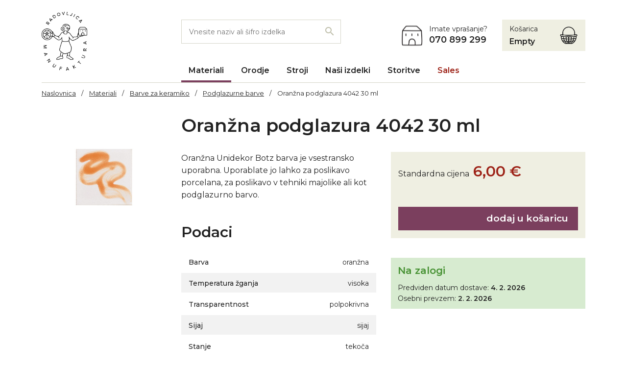

--- FILE ---
content_type: text/html; charset=utf-8
request_url: https://trgovina.manufaktura-radovljica.si/hr/podglazurne-barve/239-oranzna-podglazura-4042-30-ml.html
body_size: 17164
content:
<!doctype html>
<html lang="hr">

<head>
  
    
  <meta charset="utf-8">


  <meta http-equiv="x-ua-compatible" content="ie=edge">



  <link rel="canonical" href="https://trgovina.manufaktura-radovljica.si/hr/podglazurne-barve/239-oranzna-podglazura-4042-30-ml.html">

  <title>Oranžna podglazura 4042 30 ml</title>
  <meta name="description" content="Oranžna Unidekor Botz barva je vsestransko uporabna. Uporablate jo lahko za poslikavo porcelana, za poslikavo v tehniki majolike ali kot podglazurno barvo.">
  <meta name="keywords" content="">
        <link rel="canonical" href="https://trgovina.manufaktura-radovljica.si/hr/podglazurne-barve/239-oranzna-podglazura-4042-30-ml.html">
    
                  <link rel="alternate" href="https://trgovina.manufaktura-radovljica.si/si/podglazurna-barva/239-oranzna-podglazura-4042-30-ml.html" hreflang="sl-si">
                  <link rel="alternate" href="https://trgovina.manufaktura-radovljica.si/hr/podglazurne-barve/239-oranzna-podglazura-4042-30-ml.html" hreflang="hr-hr">
        



  <meta name="viewport" content="width=device-width, initial-scale=1">



  <link rel="icon" type="image/vnd.microsoft.icon" href="https://trgovina.manufaktura-radovljica.si/img/favicon.ico?1618472173">
  <link rel="shortcut icon" type="image/x-icon" href="https://trgovina.manufaktura-radovljica.si/img/favicon.ico?1618472173">


<link rel="preconnect" href="https://fonts.gstatic.com">
<link href="https://fonts.googleapis.com/css2?family=Montserrat:wght@400;500;600&display=swap" rel="stylesheet">


  <link rel="stylesheet" href="https://trgovina.manufaktura-radovljica.si/themes/manufaktura/assets/css/jquery.fancybox.min.css" type="text/css" media="all">
  <link rel="stylesheet" href="https://trgovina.manufaktura-radovljica.si/themes/manufaktura/assets/cache/theme-c57169168.css" type="text/css" media="all">




  

  <script type="text/javascript">
        var prestashop = {"cart":{"products":[],"totals":{"total":{"type":"total","label":"Ukupno","amount":0,"value":"0,00\u00a0\u20ac"},"total_including_tax":{"type":"total","label":"Ukupno (s PDV-om)","amount":0,"value":"0,00\u00a0\u20ac"},"total_excluding_tax":{"type":"total","label":"Ukupno (bez PDV-a)","amount":0,"value":"0,00\u00a0\u20ac"}},"subtotals":{"products":{"type":"products","label":"Suma stavki","amount":0,"value":"0,00\u00a0\u20ac"},"discounts":null,"shipping":{"type":"shipping","label":"Dostava","amount":0,"value":""},"tax":null},"products_count":0,"summary_string":"0 artikala","vouchers":{"allowed":1,"added":[]},"discounts":[],"minimalPurchase":0,"minimalPurchaseRequired":""},"currency":{"id":1,"name":"Euro","iso_code":"EUR","iso_code_num":"978","sign":"\u20ac"},"customer":{"lastname":null,"firstname":null,"email":null,"birthday":null,"newsletter":null,"newsletter_date_add":null,"optin":null,"website":null,"company":null,"siret":null,"ape":null,"is_logged":false,"gender":{"type":null,"name":null},"addresses":[]},"country":{"id_zone":"9","id_currency":"0","call_prefix":"386","iso_code":"SI","active":"1","contains_states":"0","need_identification_number":"0","need_zip_code":"1","zip_code_format":"NNNN","display_tax_label":"1","name":"Slovenija","id":193},"language":{"name":"Hrvatski (Croatian)","iso_code":"hr","locale":"hr-HR","language_code":"hr-hr","active":"1","is_rtl":"0","date_format_lite":"Y-m-d","date_format_full":"Y-m-d H:i:s","id":3},"page":{"title":"","canonical":"https:\/\/trgovina.manufaktura-radovljica.si\/hr\/podglazurne-barve\/239-oranzna-podglazura-4042-30-ml.html","meta":{"title":"Oran\u017ena podglazura 4042 30 ml","description":"Oran\u017ena Unidekor Botz barva je vsestransko uporabna. Uporablate jo lahko za poslikavo porcelana, za poslikavo v tehniki majolike ali kot podglazurno barvo.","keywords":"","robots":"index"},"page_name":"product","body_classes":{"lang-hr":true,"lang-rtl":false,"country-SI":true,"currency-EUR":true,"layout-full-width":true,"page-product":true,"tax-display-enabled":true,"page-customer-account":false,"product-id-239":true,"product-Oran\u017ena podglazura 4042 30 ml":true,"product-id-category-17":true,"product-id-manufacturer-11":true,"product-id-supplier-1":true,"product-available-for-order":true},"admin_notifications":[],"password-policy":{"feedbacks":{"0":"Very weak","1":"Weak","2":"prosje\u010dno","3":"Strong","4":"Very strong","Straight rows of keys are easy to guess":"Straight rows of keys are easy to guess","Short keyboard patterns are easy to guess":"Short keyboard patterns are easy to guess","Use a longer keyboard pattern with more turns":"Use a longer keyboard pattern with more turns","Repeats like \"aaa\" are easy to guess":"Repeats like \"aaa\" are easy to guess","Repeats like \"abcabcabc\" are only slightly harder to guess than \"abc\"":"Repeats like \"abcabcabc\" are only slightly harder to guess than \"abc\"","Sequences like abc or 6543 are easy to guess":"Sequences like \"abc\" or \"6543\" are easy to guess","Recent years are easy to guess":"Recent years are easy to guess","Dates are often easy to guess":"Dates are often easy to guess","This is a top-10 common password":"This is a top-10 common password","This is a top-100 common password":"This is a top-100 common password","This is a very common password":"This is a very common password","This is similar to a commonly used password":"This is similar to a commonly used password","A word by itself is easy to guess":"A word by itself is easy to guess","Names and surnames by themselves are easy to guess":"Names and surnames by themselves are easy to guess","Common names and surnames are easy to guess":"Common names and surnames are easy to guess","Use a few words, avoid common phrases":"Use a few words, avoid common phrases","No need for symbols, digits, or uppercase letters":"No need for symbols, digits, or uppercase letters","Avoid repeated words and characters":"Avoid repeated words and characters","Avoid sequences":"Avoid sequences","Avoid recent years":"Avoid recent years","Avoid years that are associated with you":"Avoid years that are associated with you","Avoid dates and years that are associated with you":"Avoid dates and years that are associated with you","Capitalization doesn't help very much":"Capitalization doesn't help very much","All-uppercase is almost as easy to guess as all-lowercase":"All-uppercase is almost as easy to guess as all-lowercase","Reversed words aren't much harder to guess":"Reversed words aren't much harder to guess","Predictable substitutions like '@' instead of 'a' don't help very much":"Predictable substitutions like \"@\" instead of \"a\" don't help very much","Add another word or two. Uncommon words are better.":"Add another word or two. Uncommon words are better."}}},"shop":{"name":"Manufaktura Radovljica","logo":"https:\/\/trgovina.manufaktura-radovljica.si\/img\/manufaktura-radovljica-logo-1618472173.jpg","stores_icon":"https:\/\/trgovina.manufaktura-radovljica.si\/img\/logo_stores.png","favicon":"https:\/\/trgovina.manufaktura-radovljica.si\/img\/favicon.ico"},"core_js_public_path":"\/themes\/","urls":{"base_url":"https:\/\/trgovina.manufaktura-radovljica.si\/","current_url":"https:\/\/trgovina.manufaktura-radovljica.si\/hr\/podglazurne-barve\/239-oranzna-podglazura-4042-30-ml.html","shop_domain_url":"https:\/\/trgovina.manufaktura-radovljica.si","img_ps_url":"https:\/\/trgovina.manufaktura-radovljica.si\/img\/","img_cat_url":"https:\/\/trgovina.manufaktura-radovljica.si\/img\/c\/","img_lang_url":"https:\/\/trgovina.manufaktura-radovljica.si\/img\/l\/","img_prod_url":"https:\/\/trgovina.manufaktura-radovljica.si\/img\/p\/","img_manu_url":"https:\/\/trgovina.manufaktura-radovljica.si\/img\/m\/","img_sup_url":"https:\/\/trgovina.manufaktura-radovljica.si\/img\/su\/","img_ship_url":"https:\/\/trgovina.manufaktura-radovljica.si\/img\/s\/","img_store_url":"https:\/\/trgovina.manufaktura-radovljica.si\/img\/st\/","img_col_url":"https:\/\/trgovina.manufaktura-radovljica.si\/img\/co\/","img_url":"https:\/\/trgovina.manufaktura-radovljica.si\/themes\/manufaktura\/assets\/img\/","css_url":"https:\/\/trgovina.manufaktura-radovljica.si\/themes\/manufaktura\/assets\/css\/","js_url":"https:\/\/trgovina.manufaktura-radovljica.si\/themes\/manufaktura\/assets\/js\/","pic_url":"https:\/\/trgovina.manufaktura-radovljica.si\/upload\/","theme_assets":"https:\/\/trgovina.manufaktura-radovljica.si\/themes\/manufaktura\/assets\/","theme_dir":"https:\/\/trgovina.manufaktura-radovljica.si\/themes\/manufaktura\/","pages":{"address":"https:\/\/trgovina.manufaktura-radovljica.si\/hr\/adresa","addresses":"https:\/\/trgovina.manufaktura-radovljica.si\/hr\/adrese","authentication":"https:\/\/trgovina.manufaktura-radovljica.si\/hr\/prijava","manufacturer":"https:\/\/trgovina.manufaktura-radovljica.si\/hr\/proizvo\u0111a\u010di","cart":"https:\/\/trgovina.manufaktura-radovljica.si\/hr\/kosarica","category":"https:\/\/trgovina.manufaktura-radovljica.si\/hr\/index.php?controller=category","cms":"https:\/\/trgovina.manufaktura-radovljica.si\/hr\/index.php?controller=cms","contact":"https:\/\/trgovina.manufaktura-radovljica.si\/hr\/kontakt","discount":"https:\/\/trgovina.manufaktura-radovljica.si\/hr\/popust","guest_tracking":"https:\/\/trgovina.manufaktura-radovljica.si\/hr\/sledenje-gosta","history":"https:\/\/trgovina.manufaktura-radovljica.si\/hr\/zgodovina-narocil","identity":"https:\/\/trgovina.manufaktura-radovljica.si\/hr\/osobni podaci","index":"https:\/\/trgovina.manufaktura-radovljica.si\/hr\/","my_account":"https:\/\/trgovina.manufaktura-radovljica.si\/hr\/moj-racun","order_confirmation":"https:\/\/trgovina.manufaktura-radovljica.si\/hr\/narocilo-zakljuceno","order_detail":"https:\/\/trgovina.manufaktura-radovljica.si\/hr\/index.php?controller=order-detail","order_follow":"https:\/\/trgovina.manufaktura-radovljica.si\/hr\/sledenje-narocilu","order":"https:\/\/trgovina.manufaktura-radovljica.si\/hr\/nakup","order_return":"https:\/\/trgovina.manufaktura-radovljica.si\/hr\/index.php?controller=order-return","order_slip":"https:\/\/trgovina.manufaktura-radovljica.si\/hr\/kreditna nota","pagenotfound":"https:\/\/trgovina.manufaktura-radovljica.si\/hr\/napaka","password":"https:\/\/trgovina.manufaktura-radovljica.si\/hr\/ponastavitev-gesla","pdf_invoice":"https:\/\/trgovina.manufaktura-radovljica.si\/hr\/index.php?controller=pdf-invoice","pdf_order_return":"https:\/\/trgovina.manufaktura-radovljica.si\/hr\/index.php?controller=pdf-order-return","pdf_order_slip":"https:\/\/trgovina.manufaktura-radovljica.si\/hr\/index.php?controller=pdf-order-slip","prices_drop":"https:\/\/trgovina.manufaktura-radovljica.si\/hr\/znizano","product":"https:\/\/trgovina.manufaktura-radovljica.si\/hr\/index.php?controller=product","registration":"https:\/\/trgovina.manufaktura-radovljica.si\/hr\/nov-racun","search":"https:\/\/trgovina.manufaktura-radovljica.si\/hr\/tra\u017ei","sitemap":"https:\/\/trgovina.manufaktura-radovljica.si\/hr\/zemljevid-strani","stores":"https:\/\/trgovina.manufaktura-radovljica.si\/hr\/trgovine","supplier":"https:\/\/trgovina.manufaktura-radovljica.si\/hr\/dobavlja\u010d","new_products":"https:\/\/trgovina.manufaktura-radovljica.si\/hr\/novosti","brands":"https:\/\/trgovina.manufaktura-radovljica.si\/hr\/proizvo\u0111a\u010di","register":"https:\/\/trgovina.manufaktura-radovljica.si\/hr\/nov-racun","order_login":"https:\/\/trgovina.manufaktura-radovljica.si\/hr\/nakup?login=1"},"alternative_langs":{"sl-si":"https:\/\/trgovina.manufaktura-radovljica.si\/si\/podglazurna-barva\/239-oranzna-podglazura-4042-30-ml.html","hr-hr":"https:\/\/trgovina.manufaktura-radovljica.si\/hr\/podglazurne-barve\/239-oranzna-podglazura-4042-30-ml.html"},"actions":{"logout":"https:\/\/trgovina.manufaktura-radovljica.si\/hr\/?mylogout="},"no_picture_image":{"bySize":{"small_default":{"url":"https:\/\/trgovina.manufaktura-radovljica.si\/img\/p\/hr-default-small_default.jpg","width":120,"height":120},"cart_default":{"url":"https:\/\/trgovina.manufaktura-radovljica.si\/img\/p\/hr-default-cart_default.jpg","width":125,"height":125},"home_default":{"url":"https:\/\/trgovina.manufaktura-radovljica.si\/img\/p\/hr-default-home_default.jpg","width":250,"height":250},"medium_default":{"url":"https:\/\/trgovina.manufaktura-radovljica.si\/img\/p\/hr-default-medium_default.jpg","width":452,"height":452},"large_default":{"url":"https:\/\/trgovina.manufaktura-radovljica.si\/img\/p\/hr-default-large_default.jpg","width":800,"height":800},"zoomed":{"url":"https:\/\/trgovina.manufaktura-radovljica.si\/img\/p\/hr-default-zoomed.jpg","width":1000,"height":1000}},"small":{"url":"https:\/\/trgovina.manufaktura-radovljica.si\/img\/p\/hr-default-small_default.jpg","width":120,"height":120},"medium":{"url":"https:\/\/trgovina.manufaktura-radovljica.si\/img\/p\/hr-default-medium_default.jpg","width":452,"height":452},"large":{"url":"https:\/\/trgovina.manufaktura-radovljica.si\/img\/p\/hr-default-zoomed.jpg","width":1000,"height":1000},"legend":""}},"configuration":{"display_taxes_label":true,"display_prices_tax_incl":true,"is_catalog":false,"show_prices":true,"opt_in":{"partner":false},"quantity_discount":{"type":"discount","label":"Jedini\u010dni popust"},"voucher_enabled":1,"return_enabled":0},"field_required":[],"breadcrumb":{"links":[{"title":"Naslovnica","url":"https:\/\/trgovina.manufaktura-radovljica.si\/hr\/"},{"title":"Materiali","url":"https:\/\/trgovina.manufaktura-radovljica.si\/hr\/3-materiali"},{"title":"Barve za keramiko","url":"https:\/\/trgovina.manufaktura-radovljica.si\/hr\/14-barve-za-keramiko"},{"title":"Podglazurne barve","url":"https:\/\/trgovina.manufaktura-radovljica.si\/hr\/17-podglazurne-barve"},{"title":"Oran\u017ena podglazura 4042 30 ml","url":"https:\/\/trgovina.manufaktura-radovljica.si\/hr\/podglazurne-barve\/239-oranzna-podglazura-4042-30-ml.html"}],"count":5},"link":{"protocol_link":"https:\/\/","protocol_content":"https:\/\/"},"time":1769901069,"static_token":"c73bba3063e541dc494bd2d7a18cb3d8","token":"420c7cac7464b7f1c8922e1750cac6c6","debug":false};
        var psemailsubscription_subscription = "https:\/\/trgovina.manufaktura-radovljica.si\/hr\/modul\/ps_emailsubscription\/subscription";
      </script>



<!-- Global site tag (gtag.js) - Google Analytics -->
<script async src="https://www.googletagmanager.com/gtag/js?id=G-4XWWPJ2K1Y"></script>
<script>
  window.dataLayer = window.dataLayer || [];
  function gtag(){dataLayer.push(arguments);}
  gtag('js', new Date());

  gtag('config', 'G-4XWWPJ2K1Y');
</script>



  <script async src="https://www.googletagmanager.com/gtag/js?id=G-4XWWPJ2K1Y"></script>
<script>
  window.dataLayer = window.dataLayer || [];
  function gtag(){dataLayer.push(arguments);}
  gtag('js', new Date());
  gtag(
    'config',
    'G-4XWWPJ2K1Y',
    {
      'debug_mode':false
      , 'anonymize_ip': true                }
  );
</script>


<script>(function(w,d,e,u,f,l,n){w[f]=w[f]||function(){(w[f].q=w[f].q||[]).push(arguments);},l=d.createElement(e),l.async=1,l.src=u,n=d.getElementsByTagName(e)[0],n.parentNode.insertBefore(l,n);})(window,document,'script','https://assets.mailerlite.com/js/universal.js','ml');ml('account', '551164');ml('enablePopups', false);</script>



  
  <meta property="og:type" content="product">
  <meta property="og:url" content="https://trgovina.manufaktura-radovljica.si/hr/podglazurne-barve/239-oranzna-podglazura-4042-30-ml.html">
  <meta property="og:title" content="Oranžna podglazura 4042 30 ml">
  <meta property="og:site_name" content="Manufaktura Radovljica">
  <meta property="og:description" content="Oranžna Unidekor Botz barva je vsestransko uporabna. Uporablate jo lahko za poslikavo porcelana, za poslikavo v tehniki majolike ali kot podglazurno barvo.">
  <meta property="og:image" content="https://trgovina.manufaktura-radovljica.si/250-zoomed/oranzna-podglazura-4042-30-ml.jpg">
      <meta property="product:pretax_price:amount" content="4.92">
    <meta property="product:pretax_price:currency" content="EUR">
    <meta property="product:price:amount" content="6">
    <meta property="product:price:currency" content="EUR">
      <meta property="product:weight:value" content="0.060000">
  <meta property="product:weight:units" content="kg">
  
</head>

<body id="product" class="page--hp lang-hr country-si currency-eur layout-full-width page-product tax-display-enabled product-id-239 product-oranzna-podglazura-4042-30-ml product-id-category-17 product-id-manufacturer-11 product-id-supplier-1 product-available-for-order">

  
    
  

  <main>
    <div class="container">
      
              

      <header id="header" class="header">
        
          


  <div class="header-top">
    <div class="row">
      <div class="col-xxxl-2dot4 col-xl-3 col-md-4 header__logo">
                  <a href="https://trgovina.manufaktura-radovljica.si/">
            <img class="logo img-responsive d-none d-md-block" src="https://trgovina.manufaktura-radovljica.si/img/manufaktura-radovljica-logo-1618472173.jpg" alt="Manufaktura Radovljica">
            <img class="logo img-responsive d-block d-md-none mx-auto" src="https://trgovina.manufaktura-radovljica.si/themes/manufaktura/assets/img/mobi.png" alt="Manufaktura Radovljica">
          </a>
              </div>
      <div class="col header__menu-stuff">
        <div class="row">
          <div class="col-lg-5 mb-4 mb-lg-0">
            <div id="search_widget" class="search-widget" data-search-controller-url="//trgovina.manufaktura-radovljica.si/hr/traži">
	<form class="search-widget__form" method="get" action="//trgovina.manufaktura-radovljica.si/hr/traži">
		<input type="hidden" name="controller" value="search">
		<input type="text" name="s" value="" class="search-widget__input" placeholder="Vnesite naziv ali šifro izdelka">
		<button type="submit" class="search-widget__button">
			<span class="search-widget__button__text">Search</span>
			<span class="material-icons">search</span>
		</button>
	</form>
</div>

          </div>
          <div class="col-lg-7 mb-4 mb-lg-0 d-none d-md-flex justify-content-between justify-content-md-end">
                        
                <div class="contact--header">
    <div class="d-none d-md-block">Imate vprašanje?</div>
    <div><a href="tel:070 899 299"><strong>070 899 299</strong></a></div>
  </div>
            

            <a rel="nofollow" href="//trgovina.manufaktura-radovljica.si/hr/kosarica?action=show" class="cart-preview cart-preview--is-empty">
  <span class="cart-preview__label">Košarica</span>
  <span class="cart-preview__value">
    0,00 €
  </span>
  <span class="cart-preview__empty cart-preview--is-visible">
    Empty
  </span>
  <span class="cart-preview__quantity">
    0
  </span>
</a>


          </div>
        </div>
        <div id="vi_menu" class="vi-menu__container">
    <div class="d-lg-none">
    <button class="mobile-menu-toggle btn btn-primary btn-block mobile-nav-button" id="mobile-menu-toggle"
      type="button">
      <span class="hamburger-icon">&#9776;</span>
      <span>Oddelki</span>
    </button>
  </div>

  <div class="vi_menu_wrapper d-none d-lg-block">
    <ul class="vi-parentmenu">
              <li
          class="vi-parentmenu__item is-active">
          <a class="vi-parentmenu__item__link is-active has-dropdown"
            href="https://trgovina.manufaktura-radovljica.si/hr/3-materiali" data-category-id="3">
            Materiali
          </a>

                  </li>
              <li
          class="vi-parentmenu__item ">
          <a class="vi-parentmenu__item__link  has-dropdown"
            href="https://trgovina.manufaktura-radovljica.si/hr/20-orodje" data-category-id="20">
            Orodje
          </a>

                      <ul class="vi-submenu__regular">
                              <li>
                  <a href="https://trgovina.manufaktura-radovljica.si/hr/21-modelirke">
                    Modelirke
                  </a>
                </li>
                              <li>
                  <a href="https://trgovina.manufaktura-radovljica.si/hr/22-zice-in-loki-za-rezanje">
                    Žice in loki za rezanje
                  </a>
                </li>
                              <li>
                  <a href="https://trgovina.manufaktura-radovljica.si/hr/23-klesce-in-objemna-merila">
                    Klešče in objemna merila
                  </a>
                </li>
                              <li>
                  <a href="https://trgovina.manufaktura-radovljica.si/hr/24-gladilke">
                    Gladilke
                  </a>
                </li>
                              <li>
                  <a href="https://trgovina.manufaktura-radovljica.si/hr/25-copici">
                    Čopiči
                  </a>
                </li>
                              <li>
                  <a href="https://trgovina.manufaktura-radovljica.si/hr/26-stiskalnice">
                    Stiskalnice
                  </a>
                </li>
                              <li>
                  <a href="https://trgovina.manufaktura-radovljica.si/hr/27-namizna-vretena">
                    Namizna vretena
                  </a>
                </li>
                              <li>
                  <a href="https://trgovina.manufaktura-radovljica.si/hr/28-drobno-orodje">
                    Drobno orodje
                  </a>
                </li>
                              <li>
                  <a href="https://trgovina.manufaktura-radovljica.si/hr/29-seti-orodja">
                    Seti orodja
                  </a>
                </li>
                          </ul>
                  </li>
              <li
          class="vi-parentmenu__item ">
          <a class="vi-parentmenu__item__link  has-dropdown"
            href="https://trgovina.manufaktura-radovljica.si/hr/30-stroji" data-category-id="30">
            Stroji
          </a>

                  </li>
              <li
          class="vi-parentmenu__item ">
          <a class="vi-parentmenu__item__link  has-dropdown"
            href="https://trgovina.manufaktura-radovljica.si/hr/40-nasi-izdelki" data-category-id="40">
            Naši izdelki
          </a>

                      <ul class="vi-submenu__regular">
                              <li>
                  <a href="https://trgovina.manufaktura-radovljica.si/hr/41-sklede">
                    Sklede
                  </a>
                </li>
                              <li>
                  <a href="https://trgovina.manufaktura-radovljica.si/hr/42-krozniki">
                    Krožniki
                  </a>
                </li>
                              <li>
                  <a href="https://trgovina.manufaktura-radovljica.si/hr/43-skodelice">
                    Skodelice
                  </a>
                </li>
                              <li>
                  <a href="https://trgovina.manufaktura-radovljica.si/hr/44-pladnji">
                    Pladnji
                  </a>
                </li>
                              <li>
                  <a href="https://trgovina.manufaktura-radovljica.si/hr/45-porcelanske-skodelice">
                    Porcelanske skodelice
                  </a>
                </li>
                              <li>
                  <a href="https://trgovina.manufaktura-radovljica.si/hr/46-kozarcki">
                    Kozarčki
                  </a>
                </li>
                              <li>
                  <a href="https://trgovina.manufaktura-radovljica.si/hr/47-piscalke">
                    Piščalke
                  </a>
                </li>
                          </ul>
                  </li>
              <li
          class="vi-parentmenu__item ">
          <a class="vi-parentmenu__item__link  has-dropdown"
            href="https://trgovina.manufaktura-radovljica.si/hr/49-storitve" data-category-id="49">
            Storitve
          </a>

                      <ul class="vi-submenu__regular">
                              <li>
                  <a href="https://trgovina.manufaktura-radovljica.si/hr/50-tecaji-in-delavnice">
                    Tečaji in delavnice
                  </a>
                </li>
                              <li>
                  <a href="https://trgovina.manufaktura-radovljica.si/hr/51-zganje-keramike">
                    Žganje keramike
                  </a>
                </li>
                              <li>
                  <a href="https://trgovina.manufaktura-radovljica.si/hr/52-servis-opreme">
                    Servis opreme
                  </a>
                </li>
                              <li>
                  <a href="https://trgovina.manufaktura-radovljica.si/hr/55-dogodki-v-magusarjevi-hisi">
                    Dogodki v Magušarjevi hiši
                  </a>
                </li>
                          </ul>
                  </li>
            <li class="vi-parentmenu__item vi-parentmenu__item--sales">
        <a href="https://trgovina.manufaktura-radovljica.si/hr/znizano"
          class="vi-parentmenu__item__link">Sales</a>
      </li>
    </ul>

                  <div id="vi_sub_menu_3" class="vi-submenu">
          <ul class="row">
                          <li class="col-xl-2 col-lg-3 col-md-4">
                <a href="https://trgovina.manufaktura-radovljica.si/hr/4-gline">
                                      <img src="//trgovina.manufaktura-radovljica.si/c/4-small_default/Gline.jpg" alt="Gline">
                                    <p>
                    Gline
                  </p>
                </a>
              </li>
                          <li class="col-xl-2 col-lg-3 col-md-4">
                <a href="https://trgovina.manufaktura-radovljica.si/hr/9-minerali">
                                      <img src="//trgovina.manufaktura-radovljica.si/c/9-small_default/Minerali.jpg" alt="Minerali">
                                    <p>
                    Minerali
                  </p>
                </a>
              </li>
                          <li class="col-xl-2 col-lg-3 col-md-4">
                <a href="https://trgovina.manufaktura-radovljica.si/hr/14-barve-za-keramiko">
                                      <img src="//trgovina.manufaktura-radovljica.si/c/14-small_default/Barve za keramiko.jpg" alt="Barve za keramiko">
                                    <p>
                    Barve za keramiko
                  </p>
                </a>
              </li>
                      </ul>
        </div>
                                  <div id="vi_sub_menu_30" class="vi-submenu">
          <ul class="row">
                          <li class="col-xl-2 col-lg-3 col-md-4">
                <a href="https://trgovina.manufaktura-radovljica.si/hr/31-vretena">
                                      <img src="//trgovina.manufaktura-radovljica.si/c/31-small_default/Vretena.jpg" alt="Vretena">
                                    <p>
                    Vretena
                  </p>
                </a>
              </li>
                          <li class="col-xl-2 col-lg-3 col-md-4">
                <a href="https://trgovina.manufaktura-radovljica.si/hr/32-peci">
                                      <img src="//trgovina.manufaktura-radovljica.si/c/32-small_default/Peči.jpg" alt="Peči">
                                    <p>
                    Peči
                  </p>
                </a>
              </li>
                          <li class="col-xl-2 col-lg-3 col-md-4">
                <a href="https://trgovina.manufaktura-radovljica.si/hr/37-valjarji">
                                      <img src="//trgovina.manufaktura-radovljica.si/c/37-small_default/Valjarji.jpg" alt="Valjarji">
                                    <p>
                    Valjarji
                  </p>
                </a>
              </li>
                          <li class="col-xl-2 col-lg-3 col-md-4">
                <a href="https://trgovina.manufaktura-radovljica.si/hr/38-gnetilci-ekstruderji">
                                      <img src="//trgovina.manufaktura-radovljica.si/c/38-small_default/Gnetilci / ekstruderji.jpg" alt="Gnetilci / ekstruderji">
                                    <p>
                    Gnetilci / ekstruderji
                  </p>
                </a>
              </li>
                          <li class="col-xl-2 col-lg-3 col-md-4">
                <a href="https://trgovina.manufaktura-radovljica.si/hr/39-komore-za-glaziranje">
                                      <img src="//trgovina.manufaktura-radovljica.si/c/39-small_default/Komore za glaziranje.jpg" alt="Komore za glaziranje">
                                    <p>
                    Komore za glaziranje
                  </p>
                </a>
              </li>
                      </ul>
        </div>
                                </div>

    <div class="mobile-menu-overlay" id="mobile-menu-overlay">
    <div class="mobile-menu-container">
      <button class="mobile-menu-close" id="mobile-menu-close">
        <i class="material-icons">&#xE5CD;</i>
      </button>

      <nav class="mobile-menu-nav">
        <ul class="mobile-menu-list">
                      <li class="mobile-menu-item has-submenu">
              <a href="https://trgovina.manufaktura-radovljica.si/hr/3-materiali" class="mobile-menu-link">
                Materiali
                                  <i class="material-icons submenu-toggle">&#xE315;</i>
                              </a>
                              <ul class="mobile-submenu">
                                      <li class="mobile-submenu-item">
                      <a href="https://trgovina.manufaktura-radovljica.si/hr/4-gline" class="mobile-submenu-link">
                        Gline
                      </a>
                    </li>
                                      <li class="mobile-submenu-item">
                      <a href="https://trgovina.manufaktura-radovljica.si/hr/9-minerali" class="mobile-submenu-link">
                        Minerali
                      </a>
                    </li>
                                      <li class="mobile-submenu-item">
                      <a href="https://trgovina.manufaktura-radovljica.si/hr/14-barve-za-keramiko" class="mobile-submenu-link">
                        Barve za keramiko
                      </a>
                    </li>
                                  </ul>
                          </li>
                      <li class="mobile-menu-item has-submenu">
              <a href="https://trgovina.manufaktura-radovljica.si/hr/20-orodje" class="mobile-menu-link">
                Orodje
                                  <i class="material-icons submenu-toggle">&#xE315;</i>
                              </a>
                              <ul class="mobile-submenu">
                                      <li class="mobile-submenu-item">
                      <a href="https://trgovina.manufaktura-radovljica.si/hr/21-modelirke" class="mobile-submenu-link">
                        Modelirke
                      </a>
                    </li>
                                      <li class="mobile-submenu-item">
                      <a href="https://trgovina.manufaktura-radovljica.si/hr/22-zice-in-loki-za-rezanje" class="mobile-submenu-link">
                        Žice in loki za rezanje
                      </a>
                    </li>
                                      <li class="mobile-submenu-item">
                      <a href="https://trgovina.manufaktura-radovljica.si/hr/23-klesce-in-objemna-merila" class="mobile-submenu-link">
                        Klešče in objemna merila
                      </a>
                    </li>
                                      <li class="mobile-submenu-item">
                      <a href="https://trgovina.manufaktura-radovljica.si/hr/24-gladilke" class="mobile-submenu-link">
                        Gladilke
                      </a>
                    </li>
                                      <li class="mobile-submenu-item">
                      <a href="https://trgovina.manufaktura-radovljica.si/hr/25-copici" class="mobile-submenu-link">
                        Čopiči
                      </a>
                    </li>
                                      <li class="mobile-submenu-item">
                      <a href="https://trgovina.manufaktura-radovljica.si/hr/26-stiskalnice" class="mobile-submenu-link">
                        Stiskalnice
                      </a>
                    </li>
                                      <li class="mobile-submenu-item">
                      <a href="https://trgovina.manufaktura-radovljica.si/hr/27-namizna-vretena" class="mobile-submenu-link">
                        Namizna vretena
                      </a>
                    </li>
                                      <li class="mobile-submenu-item">
                      <a href="https://trgovina.manufaktura-radovljica.si/hr/28-drobno-orodje" class="mobile-submenu-link">
                        Drobno orodje
                      </a>
                    </li>
                                      <li class="mobile-submenu-item">
                      <a href="https://trgovina.manufaktura-radovljica.si/hr/29-seti-orodja" class="mobile-submenu-link">
                        Seti orodja
                      </a>
                    </li>
                                  </ul>
                          </li>
                      <li class="mobile-menu-item has-submenu">
              <a href="https://trgovina.manufaktura-radovljica.si/hr/30-stroji" class="mobile-menu-link">
                Stroji
                                  <i class="material-icons submenu-toggle">&#xE315;</i>
                              </a>
                              <ul class="mobile-submenu">
                                      <li class="mobile-submenu-item">
                      <a href="https://trgovina.manufaktura-radovljica.si/hr/31-vretena" class="mobile-submenu-link">
                        Vretena
                      </a>
                    </li>
                                      <li class="mobile-submenu-item">
                      <a href="https://trgovina.manufaktura-radovljica.si/hr/32-peci" class="mobile-submenu-link">
                        Peči
                      </a>
                    </li>
                                      <li class="mobile-submenu-item">
                      <a href="https://trgovina.manufaktura-radovljica.si/hr/37-valjarji" class="mobile-submenu-link">
                        Valjarji
                      </a>
                    </li>
                                      <li class="mobile-submenu-item">
                      <a href="https://trgovina.manufaktura-radovljica.si/hr/38-gnetilci-ekstruderji" class="mobile-submenu-link">
                        Gnetilci / ekstruderji
                      </a>
                    </li>
                                      <li class="mobile-submenu-item">
                      <a href="https://trgovina.manufaktura-radovljica.si/hr/39-komore-za-glaziranje" class="mobile-submenu-link">
                        Komore za glaziranje
                      </a>
                    </li>
                                  </ul>
                          </li>
                      <li class="mobile-menu-item has-submenu">
              <a href="https://trgovina.manufaktura-radovljica.si/hr/40-nasi-izdelki" class="mobile-menu-link">
                Naši izdelki
                                  <i class="material-icons submenu-toggle">&#xE315;</i>
                              </a>
                              <ul class="mobile-submenu">
                                      <li class="mobile-submenu-item">
                      <a href="https://trgovina.manufaktura-radovljica.si/hr/41-sklede" class="mobile-submenu-link">
                        Sklede
                      </a>
                    </li>
                                      <li class="mobile-submenu-item">
                      <a href="https://trgovina.manufaktura-radovljica.si/hr/42-krozniki" class="mobile-submenu-link">
                        Krožniki
                      </a>
                    </li>
                                      <li class="mobile-submenu-item">
                      <a href="https://trgovina.manufaktura-radovljica.si/hr/43-skodelice" class="mobile-submenu-link">
                        Skodelice
                      </a>
                    </li>
                                      <li class="mobile-submenu-item">
                      <a href="https://trgovina.manufaktura-radovljica.si/hr/44-pladnji" class="mobile-submenu-link">
                        Pladnji
                      </a>
                    </li>
                                      <li class="mobile-submenu-item">
                      <a href="https://trgovina.manufaktura-radovljica.si/hr/45-porcelanske-skodelice" class="mobile-submenu-link">
                        Porcelanske skodelice
                      </a>
                    </li>
                                      <li class="mobile-submenu-item">
                      <a href="https://trgovina.manufaktura-radovljica.si/hr/46-kozarcki" class="mobile-submenu-link">
                        Kozarčki
                      </a>
                    </li>
                                      <li class="mobile-submenu-item">
                      <a href="https://trgovina.manufaktura-radovljica.si/hr/47-piscalke" class="mobile-submenu-link">
                        Piščalke
                      </a>
                    </li>
                                  </ul>
                          </li>
                      <li class="mobile-menu-item has-submenu">
              <a href="https://trgovina.manufaktura-radovljica.si/hr/49-storitve" class="mobile-menu-link">
                Storitve
                                  <i class="material-icons submenu-toggle">&#xE315;</i>
                              </a>
                              <ul class="mobile-submenu">
                                      <li class="mobile-submenu-item">
                      <a href="https://trgovina.manufaktura-radovljica.si/hr/50-tecaji-in-delavnice" class="mobile-submenu-link">
                        Tečaji in delavnice
                      </a>
                    </li>
                                      <li class="mobile-submenu-item">
                      <a href="https://trgovina.manufaktura-radovljica.si/hr/51-zganje-keramike" class="mobile-submenu-link">
                        Žganje keramike
                      </a>
                    </li>
                                      <li class="mobile-submenu-item">
                      <a href="https://trgovina.manufaktura-radovljica.si/hr/52-servis-opreme" class="mobile-submenu-link">
                        Servis opreme
                      </a>
                    </li>
                                      <li class="mobile-submenu-item">
                      <a href="https://trgovina.manufaktura-radovljica.si/hr/55-dogodki-v-magusarjevi-hisi" class="mobile-submenu-link">
                        Dogodki v Magušarjevi hiši
                      </a>
                    </li>
                                  </ul>
                          </li>
                  </ul>
      </nav>
    </div>
  </div>
  </div>
      </div>
    </div>
  </div>
  
        
      </header>

      
        
<aside id="notifications">
  
  
  
  </aside>
      

      <section id="wrapper">
        
        
          
  <nav data-depth="5">
    <ol class="breadcrumbs" itemscope itemtype="http://schema.org/BreadcrumbList">
      
                  
            <li itemprop="itemListElement" itemscope itemtype="http://schema.org/ListItem">
              <a itemprop="item" href="https://trgovina.manufaktura-radovljica.si/hr/"><span itemprop="name">Naslovnica</span></a>
              <meta itemprop="position" content="1">
            </li>
          
                  
            <li itemprop="itemListElement" itemscope itemtype="http://schema.org/ListItem">
              <a itemprop="item" href="https://trgovina.manufaktura-radovljica.si/hr/3-materiali"><span itemprop="name">Materiali</span></a>
              <meta itemprop="position" content="2">
            </li>
          
                  
            <li itemprop="itemListElement" itemscope itemtype="http://schema.org/ListItem">
              <a itemprop="item" href="https://trgovina.manufaktura-radovljica.si/hr/14-barve-za-keramiko"><span itemprop="name">Barve za keramiko</span></a>
              <meta itemprop="position" content="3">
            </li>
          
                  
            <li itemprop="itemListElement" itemscope itemtype="http://schema.org/ListItem">
              <a itemprop="item" href="https://trgovina.manufaktura-radovljica.si/hr/17-podglazurne-barve"><span itemprop="name">Podglazurne barve</span></a>
              <meta itemprop="position" content="4">
            </li>
          
                  
            <li itemprop="itemListElement" itemscope itemtype="http://schema.org/ListItem">
              <a itemprop="item" href="https://trgovina.manufaktura-radovljica.si/hr/podglazurne-barve/239-oranzna-podglazura-4042-30-ml.html"><span itemprop="name">Oranžna podglazura 4042 30 ml</span></a>
              <meta itemprop="position" content="5">
            </li>
          
              
    </ol>
  </nav>
        

        <div class="row">
          

          
  <div id="content-wrapper" class="col-12">
    
    

  <section id="main" itemscope itemtype="https://schema.org/Product">
    <meta itemprop="url" content="https://trgovina.manufaktura-radovljica.si/hr/podglazurne-barve/239-oranzna-podglazura-4042-30-ml.html">

    <div class="row product-container product--single">
      <div class="col-md-5 col-lg-3 col-xxl-4">
        
          <section class="page-content" id="content">
            
              
                <div class="product-images images-container">
  
    <div class="product-images__cover product-cover">
              <a href="https://trgovina.manufaktura-radovljica.si/250-zoomed/oranzna-podglazura-4042-30-ml.jpg" data-fancybox="product-photo" data-caption="Oranžna podglazura 4042 30 ml">
          <img class="js-qv-product-cover" src="https://trgovina.manufaktura-radovljica.si/250-large_default/oranzna-podglazura-4042-30-ml.jpg" alt="Oranžna podglazura 4042 30 ml" title="Oranžna podglazura 4042 30 ml" itemprop="image">
        </a>
          </div>
  

  
      
</div>

              
            
          </section>
          
                      
        
        </div>
        <div class="col-md-7 col-lg-9 col-xxl-8">
          
            
              <h1 class="h1" itemprop="name">Oranžna podglazura 4042 30 ml</h1>
            
          
          
          <!-- @todo: use include file='catalog/_partials/product-flags.tpl'} -->
          
                      

          <div class="row">
            <div class="col-lg-6">
              
                <div class="product-description"><p>Oranžna Unidekor Botz barva je vsestransko uporabna. Uporablate jo lahko za poslikavo porcelana, za poslikavo v tehniki majolike ali kot podglazurno barvo.</p></div>
              

              <div class="d-none d-lg-block">
                
                  
      <section class="product-features">
      <h3>Podaci</h3>
      <ul>
                  <li>
            <span class="product-features__name"><strong>Barva</strong></span>
            <span class="product-features__value">oranžna</span>
          </li>
                  <li>
            <span class="product-features__name"><strong>Temperatura žganja</strong></span>
            <span class="product-features__value">visoka</span>
          </li>
                  <li>
            <span class="product-features__name"><strong>Transparentnost</strong></span>
            <span class="product-features__value">polpokrivna</span>
          </li>
                  <li>
            <span class="product-features__name"><strong>Sijaj</strong></span>
            <span class="product-features__value">sijaj</span>
          </li>
                  <li>
            <span class="product-features__name"><strong>Stanje</strong></span>
            <span class="product-features__value">tekoča</span>
          </li>
                  <li>
            <span class="product-features__name"><strong>Temperatura žganja</strong></span>
            <span class="product-features__value">1000 - 1250°c</span>
          </li>
                  <li>
            <span class="product-features__name"><strong>Transparentnost</strong></span>
            <span class="product-features__value">polpokrivna</span>
          </li>
                  <li>
            <span class="product-features__name"><strong>Sijaj</strong></span>
            <span class="product-features__value">sijaj</span>
          </li>
                  <li>
            <span class="product-features__name"><strong>Stanje</strong></span>
            <span class="product-features__value">tekoča</span>
          </li>
              </ul>
    </section>
                  
              </div>

                          </div>
            <div class="col-lg-6">
              <div class="pricing-order product-actions">
                
                  
  
  <table class="pricing">
    <tbody>
              
                  

        
                  

        
          <tr class="pricing--new">
            <td>
                              Standardna cijena
                          </td>
            <td class="price " itemprop="offers" itemscope itemtype="https://schema.org/Offer">
              <link itemprop="availability" href="https://schema.org/InStock"/>
              <span itemprop="price" content="6"><span class="price-amount">6,00 €</span></span>
              <meta itemprop="priceCurrency" content="EUR">
              
            </td>
          </tr>
        

        
                  

        
                  

        
                  

        
                  

        
        

                  </tbody>
  </table>
                
                
                  <form action="https://trgovina.manufaktura-radovljica.si/hr/kosarica" method="post" id="">
                    <input type="hidden" name="token" value="c73bba3063e541dc494bd2d7a18cb3d8">
                    <input type="hidden" name="id_product" value="239" id="product_page_product_id">
                    <input type="hidden" name="id_customization" value="0" id="product_customization_id">

                    
                      <ul class="product-variants">
  </ul>
                    

                    
                                          

                    
                      <section class="product-discounts">
  </section>
                    

                    
                      <div
  class="product-add-to-cart"
  >
      
      <a
                  href="#"
          data-button-action="add-to-cart"
                class="add-to-cart-button add-to-cart-button--product-page "
      >
        <span class="add-to-cart-button__text">Dodaj u košaricu</span>
        <span class="add-to-cart-button__success-text">Izdelek je bil dodan v košarico</span>
        <span class="add-to-cart-button__error-text">Prišlo je do napake. Poskusite znova.</span>
      </a>
        <div
    class="add-to-cart-button__already-in-cart"
    title="Ta izdelek se že nahaja v vaši košarici."
  >
    Ta izdelek se že nahaja v vaši
    <a href="//trgovina.manufaktura-radovljica.si/hr/kosarica?action=show">košarici</a>.
  </div>

      <div id="stripe-express-checkout-element">
  <!-- Express Checkout Element will be inserted here -->
</div>
<div id="stripe-error-message">
  <!-- Display error message to your customers here -->
</div>

    

      </div>
                    
                  </form>
                

                              </div>

              
                <div class="product-additional-info">
  <div class="stock-info-box stock-info-box--in-stock">
  <div class="stock-info-box__status stock-info-box__status--in-stock">Na zalogi</div>
  <div class="stock-info-box__info">Predviden datum dostave: <strong>4. 2. 2026</strong></div>  <div class="stock-info-box__info">Osebni prevzem: <strong>2. 2. 2026</strong></div></div>
<input type="hidden" name="stripe_id_product_attribute" id="stripe_product_attribute_info" value="0"/>
<input type="hidden" name="stripe_product_quantity" id="stripe_product_quantity" value="7"/>
<input type="hidden" name="stripe_product_out_of_stock" id="stripe_product_out_of_stock" value="0"/>

<!-- Include the Stripe Express Checkout template -->
<div id="stripe-express-checkout-element">
  <!-- Express Checkout Element will be inserted here -->
</div>
<div id="stripe-error-message">
  <!-- Display error message to your customers here -->
</div>

</div>
              

              <div class="d-block d-lg-none">
                
                  
      <section class="product-features">
      <h3>Podaci</h3>
      <ul>
                  <li>
            <span class="product-features__name"><strong>Barva</strong></span>
            <span class="product-features__value">oranžna</span>
          </li>
                  <li>
            <span class="product-features__name"><strong>Temperatura žganja</strong></span>
            <span class="product-features__value">visoka</span>
          </li>
                  <li>
            <span class="product-features__name"><strong>Transparentnost</strong></span>
            <span class="product-features__value">polpokrivna</span>
          </li>
                  <li>
            <span class="product-features__name"><strong>Sijaj</strong></span>
            <span class="product-features__value">sijaj</span>
          </li>
                  <li>
            <span class="product-features__name"><strong>Stanje</strong></span>
            <span class="product-features__value">tekoča</span>
          </li>
                  <li>
            <span class="product-features__name"><strong>Temperatura žganja</strong></span>
            <span class="product-features__value">1000 - 1250°c</span>
          </li>
                  <li>
            <span class="product-features__name"><strong>Transparentnost</strong></span>
            <span class="product-features__value">polpokrivna</span>
          </li>
                  <li>
            <span class="product-features__name"><strong>Sijaj</strong></span>
            <span class="product-features__value">sijaj</span>
          </li>
                  <li>
            <span class="product-features__name"><strong>Stanje</strong></span>
            <span class="product-features__value">tekoča</span>
          </li>
              </ul>
    </section>
                  
              </div>

              
                
              
            </div>
          </div>
        </div>
      </div>
    
      
              

      
        <script type="text/javascript">
      document.addEventListener('DOMContentLoaded', function() {
        gtag("event", "view_item", {"send_to": "G-4XWWPJ2K1Y", "currency": "EUR", "value": 6, "items": [{"item_id":239,"item_name":"Oranžna podglazura 4042 30 ml","affiliation":"Manufaktura Radovljica","index":0,"price":6,"quantity":1,"item_brand":"Botz","item_category":"Podglazurne barve","item_category2":"Barve za keramiko","item_category3":"Materiali"}]});
      });
</script>
<section class="featured-products clearfix mt-3">
  <h3>
    Sorodni izdelki
  </h3>
  <div class="products row">
            
  

  <article
    class="col-xxxl-2dot4 col-xxl-3 col-lg-4 col-md-6  product--miniature js-product-miniature"
    data-id-product="1448" data-id-product-attribute="0" itemscope
    itemtype="http://schema.org/Product">
    <div class="product product--list">
      <div class="product--mobile-wrapper">
        <div class="product--thumbnail-wrapper">
          
            <ul class="product--statuses">
                          </ul>
          

          
                          <a href="https://trgovina.manufaktura-radovljica.si/hr/podglazurne-barve/1448-podglazurni-svincnik-rdeci-ugs-615.html" class="thumbnail product-thumbnail">
                <img src="https://trgovina.manufaktura-radovljica.si/3426-home_default/podglazurni-svincnik-rdeci-ugs-615.jpg"
                  alt="Podglazurni svinčnik rdeči UGS 615"
                  data-full-size-image-url="https://trgovina.manufaktura-radovljica.si/3426-zoomed/podglazurni-svincnik-rdeci-ugs-615.jpg" />
              </a>
                      
        </div>

        <div class="product--content-wrapper">
          <div class="wr">
            
                              <h2 class="product--title" itemprop="name"><a href="https://trgovina.manufaktura-radovljica.si/hr/podglazurne-barve/1448-podglazurni-svincnik-rdeci-ugs-615.html">Rjava kreda DPC-510</a>
                </h2>
                          

            
                
    
<div class="product-stock product-stock--in-stock">Na zalogi</div>            

            
                              <div class="product--prices">
                  
                  

                  <span class="sr-only">Cijena</span>
                  <span itemprop="price" class="product--price">6,00 €</span>

                  
                  

                  
                </div>
                          

            
              
            

                      </div>

          
            <div
  class="product-add-to-cart"
  >
      
        
      <a
        class="add-to-cart-button"
                  href="https://trgovina.manufaktura-radovljica.si/hr/kosarica?add=1&amp;id_product=1448&amp;id_product_attribute=0&amp;token=c73bba3063e541dc494bd2d7a18cb3d8"
          rel="nofollow"
          title="Dodaj u košaricu"
          data-cart-url="https://trgovina.manufaktura-radovljica.si/hr/kosarica"
          data-id-product="1448"
          data-id-product-attribute="0"
          data-token="c73bba3063e541dc494bd2d7a18cb3d8"
          data-link-action="add-to-cart"
              >
        <span class="add-to-cart-button__text">Dodaj u košaricu</span>
        <span class="add-to-cart-button__success-text">Izdelek dodan</span>
        <span class="add-to-cart-button__error-text">Ni šlo :(</span>
      </a>
    
  </div>
          
        </div>
      </div>
    </div>
  </article>
            
        

  <article
    class="col-xxxl-2dot4 col-xxl-3 col-lg-4 col-md-6 d-none d-lg-block product--miniature js-product-miniature"
    data-id-product="1313" data-id-product-attribute="0" itemscope
    itemtype="http://schema.org/Product">
    <div class="product product--list">
      <div class="product--mobile-wrapper">
        <div class="product--thumbnail-wrapper">
          
            <ul class="product--statuses">
                          </ul>
          

          
                          <a href="https://trgovina.manufaktura-radovljica.si/hr/podglazurne-barve/1313-podglazurni-svincnik-rdeci-ugs-615.html" class="thumbnail product-thumbnail">
                <img src="https://trgovina.manufaktura-radovljica.si/2841-home_default/podglazurni-svincnik-rdeci-ugs-615.jpg"
                  alt="Podglazurni svinčnik rdeči UGS 615"
                  data-full-size-image-url="https://trgovina.manufaktura-radovljica.si/2841-zoomed/podglazurni-svincnik-rdeci-ugs-615.jpg" />
              </a>
                      
        </div>

        <div class="product--content-wrapper">
          <div class="wr">
            
                              <h2 class="product--title" itemprop="name"><a href="https://trgovina.manufaktura-radovljica.si/hr/podglazurne-barve/1313-podglazurni-svincnik-rdeci-ugs-615.html">Podglazurni svinčnik limeta UP 006</a>
                </h2>
                          

            
                
    
<div class="product-stock product-stock--in-stock">Na zalogi</div>            

            
                              <div class="product--prices">
                  
                  

                  <span class="sr-only">Cijena</span>
                  <span itemprop="price" class="product--price">15,00 €</span>

                  
                  

                  
                </div>
                          

            
              
            

                      </div>

          
            <div
  class="product-add-to-cart"
  >
      
        
      <a
        class="add-to-cart-button"
                  href="https://trgovina.manufaktura-radovljica.si/hr/kosarica?add=1&amp;id_product=1313&amp;id_product_attribute=0&amp;token=c73bba3063e541dc494bd2d7a18cb3d8"
          rel="nofollow"
          title="Dodaj u košaricu"
          data-cart-url="https://trgovina.manufaktura-radovljica.si/hr/kosarica"
          data-id-product="1313"
          data-id-product-attribute="0"
          data-token="c73bba3063e541dc494bd2d7a18cb3d8"
          data-link-action="add-to-cart"
              >
        <span class="add-to-cart-button__text">Dodaj u košaricu</span>
        <span class="add-to-cart-button__success-text">Izdelek dodan</span>
        <span class="add-to-cart-button__error-text">Ni šlo :(</span>
      </a>
    
  </div>
          
        </div>
      </div>
    </div>
  </article>
            
        

  <article
    class="col-xxxl-2dot4 col-xxl-3 col-lg-4 col-md-6 d-none d-xxl-block product--miniature js-product-miniature"
    data-id-product="1453" data-id-product-attribute="0" itemscope
    itemtype="http://schema.org/Product">
    <div class="product product--list">
      <div class="product--mobile-wrapper">
        <div class="product--thumbnail-wrapper">
          
            <ul class="product--statuses">
                          </ul>
          

          
                          <a href="https://trgovina.manufaktura-radovljica.si/hr/podglazurne-barve/1453-podglazurni-svincnik-rdeci-ugs-615.html" class="thumbnail product-thumbnail">
                <img src="https://trgovina.manufaktura-radovljica.si/3447-home_default/podglazurni-svincnik-rdeci-ugs-615.jpg"
                  alt="Podglazurni svinčnik rdeči UGS 615"
                  data-full-size-image-url="https://trgovina.manufaktura-radovljica.si/3447-zoomed/podglazurni-svincnik-rdeci-ugs-615.jpg" />
              </a>
                      
        </div>

        <div class="product--content-wrapper">
          <div class="wr">
            
                              <h2 class="product--title" itemprop="name"><a href="https://trgovina.manufaktura-radovljica.si/hr/podglazurne-barve/1453-podglazurni-svincnik-rdeci-ugs-615.html">Flomaster lilaDPC-183</a>
                </h2>
                          

            
                
    
<div class="product-stock product-stock--in-stock">Na zalogi</div>            

            
                              <div class="product--prices">
                  
                  

                  <span class="sr-only">Cijena</span>
                  <span itemprop="price" class="product--price">15,80 €</span>

                  
                  

                  
                </div>
                          

            
              
            

                      </div>

          
            <div
  class="product-add-to-cart"
  >
      
        
      <a
        class="add-to-cart-button"
                  href="https://trgovina.manufaktura-radovljica.si/hr/kosarica?add=1&amp;id_product=1453&amp;id_product_attribute=0&amp;token=c73bba3063e541dc494bd2d7a18cb3d8"
          rel="nofollow"
          title="Dodaj u košaricu"
          data-cart-url="https://trgovina.manufaktura-radovljica.si/hr/kosarica"
          data-id-product="1453"
          data-id-product-attribute="0"
          data-token="c73bba3063e541dc494bd2d7a18cb3d8"
          data-link-action="add-to-cart"
              >
        <span class="add-to-cart-button__text">Dodaj u košaricu</span>
        <span class="add-to-cart-button__success-text">Izdelek dodan</span>
        <span class="add-to-cart-button__error-text">Ni šlo :(</span>
      </a>
    
  </div>
          
        </div>
      </div>
    </div>
  </article>
            
        

  <article
    class="col-xxxl-2dot4 col-xxl-3 col-lg-4 col-md-6 d-none d-xxxl-block product--miniature js-product-miniature"
    data-id-product="1328" data-id-product-attribute="0" itemscope
    itemtype="http://schema.org/Product">
    <div class="product product--list">
      <div class="product--mobile-wrapper">
        <div class="product--thumbnail-wrapper">
          
            <ul class="product--statuses">
                          </ul>
          

          
                          <a href="https://trgovina.manufaktura-radovljica.si/hr/podglazurne-barve/1328-regent-vijolicna-podglazura-in-engoba-cc-137-59-ml.html" class="thumbnail product-thumbnail">
                <img src="https://trgovina.manufaktura-radovljica.si/2901-home_default/regent-vijolicna-podglazura-in-engoba-cc-137-59-ml.jpg"
                  alt="Regent vijolična podglazura in engoba CC 137 59 ml"
                  data-full-size-image-url="https://trgovina.manufaktura-radovljica.si/2901-zoomed/regent-vijolicna-podglazura-in-engoba-cc-137-59-ml.jpg" />
              </a>
                      
        </div>

        <div class="product--content-wrapper">
          <div class="wr">
            
                              <h2 class="product--title" itemprop="name"><a href="https://trgovina.manufaktura-radovljica.si/hr/podglazurne-barve/1328-regent-vijolicna-podglazura-in-engoba-cc-137-59-ml.html">Modra podglazura Mayco UG 1 59 ml</a>
                </h2>
                          

            
                
    
<div class="product-stock product-stock--in-stock">Na zalogi</div>            

            
                              <div class="product--prices">
                  
                  

                  <span class="sr-only">Cijena</span>
                  <span itemprop="price" class="product--price">7,90 €</span>

                  
                  

                  
                </div>
                          

            
              
            

                      </div>

          
            <div
  class="product-add-to-cart"
  >
      
        
      <a
        class="add-to-cart-button"
                  href="https://trgovina.manufaktura-radovljica.si/hr/kosarica?add=1&amp;id_product=1328&amp;id_product_attribute=0&amp;token=c73bba3063e541dc494bd2d7a18cb3d8"
          rel="nofollow"
          title="Dodaj u košaricu"
          data-cart-url="https://trgovina.manufaktura-radovljica.si/hr/kosarica"
          data-id-product="1328"
          data-id-product-attribute="0"
          data-token="c73bba3063e541dc494bd2d7a18cb3d8"
          data-link-action="add-to-cart"
              >
        <span class="add-to-cart-button__text">Dodaj u košaricu</span>
        <span class="add-to-cart-button__success-text">Izdelek dodan</span>
        <span class="add-to-cart-button__error-text">Ni šlo :(</span>
      </a>
    
  </div>
          
        </div>
      </div>
    </div>
  </article>
            
  

  <article
    class="col-xxxl-2dot4 col-xxl-3 col-lg-4 col-md-6  product--miniature js-product-miniature"
    data-id-product="1242" data-id-product-attribute="0" itemscope
    itemtype="http://schema.org/Product">
    <div class="product product--list">
      <div class="product--mobile-wrapper">
        <div class="product--thumbnail-wrapper">
          
            <ul class="product--statuses">
                          </ul>
          

          
                          <a href="https://trgovina.manufaktura-radovljica.si/hr/podglazurne-barve/1242-regent-vijolicna-podglazura-in-engoba-cc-137-59-ml.html" class="thumbnail product-thumbnail">
                <img src="https://trgovina.manufaktura-radovljica.si/2159-home_default/regent-vijolicna-podglazura-in-engoba-cc-137-59-ml.jpg"
                  alt="Regent vijolična podglazura in engoba CC 137 59 ml"
                  data-full-size-image-url="https://trgovina.manufaktura-radovljica.si/2159-zoomed/regent-vijolicna-podglazura-in-engoba-cc-137-59-ml.jpg" />
              </a>
                      
        </div>

        <div class="product--content-wrapper">
          <div class="wr">
            
                              <h2 class="product--title" itemprop="name"><a href="https://trgovina.manufaktura-radovljica.si/hr/podglazurne-barve/1242-regent-vijolicna-podglazura-in-engoba-cc-137-59-ml.html">Svetlo modra podglazura Mayco UG 97 59 ml</a>
                </h2>
                          

            
                
    
<div class="product-stock product-stock--in-stock">Na zalogi</div>            

            
                              <div class="product--prices">
                  
                  

                  <span class="sr-only">Cijena</span>
                  <span itemprop="price" class="product--price">7,90 €</span>

                  
                  

                  
                </div>
                          

            
              
            

                      </div>

          
            <div
  class="product-add-to-cart"
  >
      
        
      <a
        class="add-to-cart-button"
                  href="https://trgovina.manufaktura-radovljica.si/hr/kosarica?add=1&amp;id_product=1242&amp;id_product_attribute=0&amp;token=c73bba3063e541dc494bd2d7a18cb3d8"
          rel="nofollow"
          title="Dodaj u košaricu"
          data-cart-url="https://trgovina.manufaktura-radovljica.si/hr/kosarica"
          data-id-product="1242"
          data-id-product-attribute="0"
          data-token="c73bba3063e541dc494bd2d7a18cb3d8"
          data-link-action="add-to-cart"
              >
        <span class="add-to-cart-button__text">Dodaj u košaricu</span>
        <span class="add-to-cart-button__success-text">Izdelek dodan</span>
        <span class="add-to-cart-button__error-text">Ni šlo :(</span>
      </a>
    
  </div>
          
        </div>
      </div>
    </div>
  </article>
      </div>
</section>

      
    </div>

    
      <footer class="page-footer">
        
          <!-- Footer content -->
        
      </footer>
    
  </section>


    
  </div>


          
        </div>
        
      </section>
    </div>

    <footer id="footer" class="footer">
      
        <div class="container">
  <div class="row">
    <div class="col-xxxl-2dot4 col-xl-3 col-md-4 footer__company-info">
      <div class="footer__col footer__col--first">
        <h2>Manufaktura Radovljica</h2>
        <p>
          Urban Magušar s.p.<br>
          Linhartov trg 4<br>
          4240 Radovljica
        </p>
        <p>
          DDV ID: SI87950685<br>
          Matična številka: 6886159000
        </p>
        <p>
          IBAN: SI56 0400 0027 8604 796
        </p>
        <p>
          Telefon:<br>
          070 899 299
        </p>
        <p>
          E-pošta:<br>
          <a href="mailto:info@manufaktura-radovljica.si">info@manufaktura-radovljica.si</a>
        </p>
      </div>
    </div>
    <div class="col">
      <div class="row">
        <div class="col-xxl-7">
          <div class="row">
            <div class="col-lg-7">
              <div class="footer__col">
                <h3>Obiščite nas</h3>
                <p>
                  Vedno smo veseli vašega obiska v naših trgovinicah,
                  kjer vam z veseljem svetujemo in pomagamo na vaši ustvarjalni poti.
                </p>
                <ul>
                  <li class="mb-4">
                    <strong>Trgovina Radovljica</strong><br>
                    <address>Linhartov trg 4, Radovljica</address>
                    <span>Telefon: 070 899 299</span>
                  </li>
                  <li class="mb-4">
                    <strong>Trgovina Rog Ljubljana</strong><br>
                    <address>Trubarjeva cesta 72, Ljubljana</address>
                    <span>Telefon: 051 693 277</span>
                  </li>
                </ul>
                <p>
                  <a href="https://trgovina.manufaktura-radovljica.si/hr/trgovine" title="Naše trgovine">Delovni čas naših trgovin</a>
                </p>
              </div>
            </div>
            <div class="col-lg-5">
              <div class="footer__col">
                  <h3>Uporabne informacije</h3>
  
  <ul class="footer-links">
          <li class="footer__link">
        <a
          id="link-cms-page-1-4"
          class="cms-page-link"
          href="https://trgovina.manufaktura-radovljica.si/hr/stran/1-dostava-in-dobavni-roki"
          title="Naročila v naši spletni trgovini lahko prevzamete osebno ali pa vam jih dostavi Pošta Slovenije. Težje pošiljke dostavlja podjetje DB Schenker."
                  >
          Dostava in dobavni roki
        </a>
      </li>
          <li class="footer__link">
        <a
          id="link-cms-page-5-4"
          class="cms-page-link"
          href="https://trgovina.manufaktura-radovljica.si/hr/stran/5-placila-in-placilni-pogoji"
          title="Vse kar morate vedeti o plačevanju v spletni trgovini Manufaktura Radovljica"
                  >
          Plačila in plačilni pogoji
        </a>
      </li>
          <li class="footer__link">
        <a
          id="link-cms-page-4-4"
          class="cms-page-link"
          href="https://trgovina.manufaktura-radovljica.si/hr/stran/4-vracila-in-reklamacije"
          title="Kako lahko vrnete oziroma reklamirate izdelke kupljene v spletni trgovini Manufaktura Radovljica"
                  >
          Vračila in reklamacije
        </a>
      </li>
          <li class="footer__link">
        <a
          id="link-cms-page-2-4"
          class="cms-page-link"
          href="https://trgovina.manufaktura-radovljica.si/hr/stran/2-varovanje-podatkov-in-piskotki"
          title="Varovanje podatkov in piškotki"
                  >
          Varovanje podatkov in piškotki
        </a>
      </li>
          <li class="footer__link">
        <a
          id="link-cms-page-3-4"
          class="cms-page-link"
          href="https://trgovina.manufaktura-radovljica.si/hr/stran/3-pogoji-poslovanja"
          title="Pogoji poslovanja spletne trgovine Manufaktura Radovljica"
                  >
          Pogoji poslovanja
        </a>
      </li>
          <li class="footer__link">
        <a
          id="link-cms-page-6-4"
          class="cms-page-link"
          href="https://trgovina.manufaktura-radovljica.si/hr/stran/6-resevanje-sporov"
          title="Reševanje sporov"
                  >
          Reševanje sporov
        </a>
      </li>
          <li class="footer__link">
        <a
          id="link-product-page-prices-drop-4"
          class="cms-page-link"
          href="https://trgovina.manufaktura-radovljica.si/hr/znizano"
          title="Our special products"
                  >
          Snižena cijena
        </a>
      </li>
          <li class="footer__link">
        <a
          id="link-product-page-new-products-4"
          class="cms-page-link"
          href="https://trgovina.manufaktura-radovljica.si/hr/novosti"
          title="Naši novi proizvodi"
                  >
          Novi proizvodi
        </a>
      </li>
          <li class="footer__link">
        <a
          id="link-product-page-best-sales-4"
          class="cms-page-link"
          href="https://trgovina.manufaktura-radovljica.si/hr/najbolje-prodajano"
          title="Naši najprodavaniji proizvodi"
                  >
          Najprodavanije
        </a>
      </li>
          <li class="footer__link">
        <a
          id="link-static-page-stores-4"
          class="cms-page-link"
          href="https://trgovina.manufaktura-radovljica.si/hr/trgovine"
          title=""
                  >
          Trgovine
        </a>
      </li>
          <li class="footer__link">
        <a
          id="link-custom-page-ponastavite-geslo-4"
          class="custom-page-link"
          href="/ponastavitev-gesla"
          title=""
                  >
          Ponastavite geslo
        </a>
      </li>
      </ul>

              </div>
            </div>
          </div>
        </div>

        <div class="col-xxl-5">
          <div class="footer__col">
            <h3>Obvestila</h3>
            <div class="newsletter-block">
  <p>
    Bi bili radi redno obveščeni o akcijah in novostih v naši trgovini?
    Naročite se na naša obvestila in prejmite posebne ugodnosti
    kar v vaš e-poštni nabiralnik.
  </p>
  <p>
    <em>
      Obljubimo, da vam ne bomo zasuli nabiralnika. :)
      Če bo sporočil vseeno preveč, pa se lahko kadarkoli odjavite.
    </em>
  </p>
    <form action="https://trgovina.manufaktura-radovljica.si/hr/#footer" method="post">
    <fieldset>
      <div class="d-flex">
        <input class="newsletter-block__email" name="email" type="email" value=""
          placeholder="Vaša e-adresa" aria-labelledby="block-newsletter-label">
        <input class="newsletter-block__subscribe" name="submitNewsletter" type="submit"
          value="Pretplatite se">
      </div>
      <input type="hidden" name="action" value="0">
          </fieldset>
          </form>
</div>
  <p class="social-text">
    Če želite biti še bolj na tekočem,<br>
    nam lahko sledite tudi na družbenih omrežjih.
  </p>
  <ul class="social-links">
          <li class="social-links__link facebook"><a href="https://www.facebook.com/glinca" target="_blank">Facebook</a></li>
          <li class="social-links__link instagram"><a href="https://www.instagram.com/manufakturaradovljica/" target="_blank">Instagram</a></li>
      </ul>


          </div>
        </div>
      </div>
    </div>
  </div>
</div>      
    </footer>

    

<!-- MOBILE MENU START -->
<ul class="mobile-menu-bottom">
  <li><a href="https://trgovina.manufaktura-radovljica.si/hr/" class="mobile-menu-item"
      title="Domov">
      <i class="material-icons">&#xE88A;</i>
      <span>Domov</span>
    </a></li>
  <li><a href="#" class="mobile-menu-item mobile-menu-toggle" title="Oddelki">
      <i class="material-icons">&#xE5D2;</i>
      <span>Oddelki</span>
    </a></li>
  <li><a href="https://trgovina.manufaktura-radovljica.si/hr/znizano" class="mobile-menu-item"
      title="Znižano">
      <i class="material-icons">&#xE8CC;</i>
      <span>Znižano</span>
    </a></li>
  <li><a href="https://trgovina.manufaktura-radovljica.si/hr/trgovine" class="mobile-menu-item"
      title="Trgovine">
      <i class="material-icons">&#xE0C8;</i>
      <span>Trgovine</span>
    </a></li>
  <li><a href="https://trgovina.manufaktura-radovljica.si/hr/kosarica?action=show" class="mobile-menu-item"
      title="Košarica">
      <i class="material-icons">&#xE8CC;</i>
            <span>Košarica</span>
    </a></li>
</ul>

<script>
  // Mobile bottom menu is handled by the global updateMobileCartCount function
  // which is defined in the main layout
</script>
<!-- MOBILE MENU END -->
  </main>

  
      <script type="text/javascript" src="https://trgovina.manufaktura-radovljica.si/themes/manufaktura/assets/cache/bottom-7037da167.js" ></script>


  

    <script>
    $(document).ready(function() {
      // Global cart update handler for mobile menu
      window.updateMobileCartCount = function() {
        var cartQuantity = 0;

        // Try to get from PrestaShop's prestashop object
        if (typeof prestashop !== 'undefined' && prestashop.cart && prestashop.cart.products_count) {
          cartQuantity = parseInt(prestashop.cart.products_count);
        }

        // Try to get from cart block if available
        var cartBlock = document.querySelector('.blockcart');
        if (cartBlock && !cartQuantity) {
          var cartCountElement = cartBlock.querySelector('.cart-products-count');
          if (cartCountElement) {
            cartQuantity = parseInt(cartCountElement.textContent) || 0;
          }
        }

        console.log('Cart quantity detected:', cartQuantity);

        // Update mobile menu cart count
        var mobileCartCount = document.querySelector('.mobile-menu-bottom .cart-count');

        if (mobileCartCount) {
          if (cartQuantity > 0) {
            mobileCartCount.innerHTML = '<span class="count">' + cartQuantity + '</span>';
            mobileCartCount.style.display = 'flex';
          } else {
            mobileCartCount.style.display = 'none';
          }
        }
      };

      // Initial update
      window.updateMobileCartCount();

      // Listen for PrestaShop cart updates
      if (typeof prestashop !== 'undefined') {
        prestashop.on('cartUpdated', function() {
          console.log('PrestaShop cartUpdated event triggered');
          setTimeout(window.updateMobileCartCount, 200);
        });

        // Also listen for prestashop cart events
        prestashop.on('updateCart', function() {
          console.log('PrestaShop updateCart event triggered');
          setTimeout(window.updateMobileCartCount, 200);
        });
      }

      // Listen for custom cart update events
      document.addEventListener('cartUpdated', function() {
        console.log('Custom cartUpdated event triggered');
        setTimeout(window.updateMobileCartCount, 200);
      });

      // Listen for AJAX complete events that might be cart updates
      $(document).ajaxComplete(function(event, xhr, settings) {
        if (settings.url && (settings.url.indexOf('cart') !== -1 || settings.url.indexOf('add') !== -1)) {
          console.log('AJAX cart request detected');
          setTimeout(window.updateMobileCartCount, 300);
        }
      });
    });
  </script>



  
  <div style="display: none; max-width: 1000px;" id="modal-terms" class="cms-content">
  <h1>Splošni pogoji</h1>
<p>Manufaktura-radovljica.si je spletna trgovina s katero upravlja podjetje Manufaktura, Urban Magušar s.p., v nadaljevanju "ponudnik". Svetujemo vam, da pred uporabo spletne trgovine pazljivo preberete spodaj navedene pogoje poslovanja. Z uporabo spletnega mesta izrazite svoje strinjanje z navedenimi pogoji. Ponudnik si pridržuje pravico do spremembe pogojev na spletnem mestu manufaktura-radovljica.si kadarkoli in brez vnaprejšnjega obvestila. Vse spremembe so za kupce zavezujoče, zato priporočamo, da pogoje poslovanja redno preverjate.</p>
<h2>Splošno</h2>
<p>Pogoji poslovanja spletne trgovine so sestavljeni v skladu z zakoni RS, ki opredeljujejo trgovsko dejavnost (Obligacijski zakonik - OZ-1, Zakon o varstvu potrošnikov – ZVPot in Zakon o varstvu potrošnikov pred nepoštenimi poslovnimi praksami – ZVPNPP) ter s priporočili GZS in mednarodnimi kodeksi e-poslovanja.</p>
<p>Delovni čas spletne trgovine je 24 ur na dan in 7 dni v tednu. Preko telefona smo vam na voljo po delovnem času, ki je objavlen na naši strani. Spletna trgovina manufaktura-radovljica.si posluje in sklepa pogodbe v slovenskem jeziku.</p>
<h2>Uporabniki</h2>
<p>Spletna trgovina omogoča hitri nakup brez registracije in prijave v trgovino. Uporabnik izbere ta način s klikom na gumb "Vnos podatkov" na blagajni trgovine.</p>
<p>Pred nakupom se lahko vsak uporabnik prijavi v spletno trgovino z elektronskim poštnim naslovom in izbranim geslom. Pogoj za prijavo je predhodna registracija uporabnika.</p>
<p>V spletno trgovino se lahko registrirate kot fizična ali pravna oseba.</p>
<p>Vsak registrirani uporabnik ima svoje uporabniško ime in geslo, s katerima se predstavi osebno ali kot predstavnik podjetja ali organizacije. Z enim e-poštnim naslovom lahko ustvarite eno uporabniško ime.</p>
<p>Geslo je tajno in znano le uporabniku. Uporabnik je dolžan zagotoviti verodostojne podatke ter varovanje podatkov, tako da bo v njegovem imenu in z njegovim geslom nastopal le on oziroma oseba pooblaščena za nastopanje v njegovem imenu.</p>
<h2>Cene in veljavnost ponudbe</h2>
<p>Vse cene v spletni trgovini so navedene v evrih in vsebujejo DDV.</p>
<p>Kupoprodajna pogodba med ponudnikom in kupcem je sklenjena v trenutku, ko ponudnik potrdi naročilo (kupec prejme elektronsko sporočilo o potrditvi naročila). Od tega trenutka so cene in drugi pogoji fiksirani in veljajo tako za ponudnika, kot za kupca.</p>
<p>Kljub skrbi, da bi zagotovili najbolj ažurne in točne podatke, se lahko zgodi, da je podatek o ceni napačen. V tem primeru ali v primeru, da se cena artikla spremeni med obdelavo naročila, bo ponudnik omogočil odstop od nakupa, hkrati pa bo kupcu ponudil rešitev, ki bo v obojestransko zadovoljstvo.</p>
<p>Cene se lahko spremenijo brez predhodnega obvestila. Ponudba blaga, ki je objavljena v spletni trgovini velja do objave preklica ponudbe oz. do odprodaje zalog.</p>
<h2>Naročanje</h2>
<p>Izdelek na naši spletni strani naročite s klikom na gumb "v košarico". Stran vas bo vodila skozi celoten proces, od izbire izdelka do plačila in konca nakupa. Vsebino košarice lahko kadarkoli pogledate, jo spreminjate in izdelke tudi odstranite. Vrednost košarice se sproti sešteva. Po oddanem naročilu prejmete na vaš elektronski naslov potrdilo o naročilu. V primeru, da naročenega izdelka ni na zalogi, vas bomo o tem obvestili na vaš elektronski naslov.</p>
<p>Pogodba je sklenjena s potrditvijo naročila, to je, ko uporabnik na svoj elektronski poštni naslov prejme elektronsko sporočilo, da je naročilo potrjeno.</p>
<p>Pogodbo oziroma naročilo lahko sklenete po internetu preko spletne trgovine, telefonu ali po elektronski pošti. Popravke ali dodatke k naročilu nam lahko pošljete po elektronski pošti ali telefonu.</p>
<p>Podatki o sklenjeni pogodbi oziroma o oddanem naročilu so shranjeni pri ponudniku in so dosegljivi v uporabniškem računu posameznega uporabnika. V primeru, da želite dodatne informacije v zvezi z vašim nakupom, se sklicujte na referenčno številko naročila, ki jo najdete v prejetem potrdilu naročila.</p>
<h2>Načini plačila</h2>
<ul>
<li>Nakazilo na transakcijski račun ponudnika,</li>
<li>z gotovino ali kartico po povzetju,</li>
<li>s PayPal-om in kreditnimi karticami</li>
</ul>
<p>Več informacij o načinih plačila si oglejte na strani <a href="http://goriladarila.si/info/5-nacini-placila">Plačila in plačilni pogoji</a>.</p>
<h2>Dostava in dobavni roki</h2>
<p>Naročila v spletni trgovini Manufaktura Radovljica lahko prevzamete osebno ali pa vam jih dostavi naš pogodbeni partner Pošta Slovenije d.o.o., v nadaljevanju Pošta Slovenije. Pošiljke težje od 50 kg dostavlja pogodbeni partner Schenker mednarodna špedicija d.d., v nadaljevanju DB Schenker. Vsa naročila praviloma odpremimo naslednji dan po prejemu naročila, razen tistih, za katera čakamo plačilo po predračunu. Naročila prejeta čez vikend odpremimo v ponedeljek, naročila prejeta med prazniki pa prvi delovni dan po le-teh.</p>
<p>V potrditvi naročila bosta navedena tudi telefonska številka in naslov elektronske pošte, na katera se lahko obrnete, če boste imeli kakršnakoli vprašanja v zvezi z vašim naročilom. Sporočilo bo vsebovalo tudi šifro vašega naročila, ki jo uporabite pri morebitnih vprašanjih naslovljenih na nas.</p>
<p>Spletna trgovina Manufaktura Radovljica ni v nobenem primeru odgovorna za morebitno prekoračitev roka dostave, katere vzrok nastane po odpremi pošiljke. Prizadevali si bomo, da boste pošiljko prejeli v najkrajšem možnem času.</p>
<p>V kolikor naročenega blaga ni na zalogi, vas bomo obvestili po elektronski pošti ali telefonu.</p>
<p>Več informacij o dostavi si oglejte na strani <a href="#">Dostava in dobavni roki</a>.</p>
<h2>Garancija</h2>
<p>Izdelki imajo garancijo, če je tako navedeno na garancijskem listu ali na računu. Garancija je veljavna ob upoštevanju navodil na garancijskem listu ter ob predložitvi računa. Garancijski roki so navedeni na garancijskih listih ali na računu.</p>
<h2>Preklic naročila</h2>
<p>Uporabnik lahko brez dodatnih obveznosti naročilo prekliče v roku dveh (2) ur po potrditvi naročila po elektronski pošti. Po preteku dveh ur mora preklic naročila opraviti preko telefona. V elektronskem sporočilu obvezno navedite naslednje podatke: številka naročila, ime in priimek kupca, naslov kupca.</p>
<h2>Vračilo blaga</h2>
<p>Potrošnik ima pravico, da brez navedbe razlogov v 14 dneh odstopi od pogodbe sklenjene na daljavo, to je od spletnega nakupa.</p>
<p>Odstopni rok poteče 14 dni od dne, ko potrošnik pridobi fizično posest na blagu ali jo pridobi namesto potrošnika tretja oseba, ki ni prevoznik in jo v ta namen določi potrošnik.</p>
<p>Za uveljavitev pravice do odstopa mora potrošnik z nedvoumno izjavo <a href="http://goriladarila.si/upload/goriladarila-OdstopOdPogodbe.pdf">(obrazec)</a> obvestiti podjetje Manufaktura, Urban Magušar s.p., Linhartov trg 4, 4240 Radovljica, e-naslov: info@manufaktura-radovljica.si o svoji odločitvi o odstopu od te pogodbe. Ne glede na obliko odpovedi mora potrošnik podjetju predložiti kopijo računa.</p>
<p>Da bi se rok za odstop od pogodbe upošteval, zadošča, da je obvestilo v zvezi z uveljavljanjem pravice potrošnika do odstopa od pogodbe poslano pred iztekom odstopnega roka od te pogodbe.</p>
<h3><strong>Učinki odstopa od pogodbe</strong></h3>
<p>Če potrošnik odstopi od te pogodbe, mu podjetje brez nepotrebnega odlašanja in v vsakem primeru najpozneje v 14 dneh od dneva prejetja obvestila o odstopu od te pogodbe povrne vsa prejeta plačila, vključno s stroški dostave. Tako povračilo podjetje izvede z enakim plačilnim sredstvom, kakor je bilo uporabljeno pri izvedbi prvotne transakcije, razen če je izrecno dogovorjeno drugače; v nobenem primeru pa zaradi tega povračila potrošnik ne nosi nikakršnih stroškov.</p>
<p>Podjetje lahko zadrži plačilo, dokler ne prejme vrnjenega blaga ali dokler potrošnik ne pošlje dokaza, da je blago poslal nazaj, odvisno od tega, kateri dogodek se zgodi prej.</p>
<p>Potrošnik blago vrne ali izroči podjetju, ki je potrošniku blago dostavilo, brez nepotrebnega odlašanja in v vsakem primeru najpozneje v 14 dneh od dneva, na katerega je potrošnik obvestil podjetje o odstopu od pogodbe.</p>
<p>Neposredne stroške vračila blaga nosi potrošnik. <br />Potrošnik odgovarja samo za zmanjšano vrednost blaga zaradi ravnanja z blagom, ki ni nujno potrebno za določanje njegove narave, lastnosti in delovanja.</p>
<h3><strong>Omejitve pri uveljavljanju pravice do odstopa od pogodbe</strong></h3>
<p>Izdelki morajo biti nerabljeni, nepoškodovani in v originalni embalaži, saj v nasprotnem primeru potrošnik odgovarja za znižanje vrednosti oz. škodo, ki jo s tem povzroči podjetju.</p>
<p>Možnost vračila ne velja za:</p>
<ul>
<li>za programsko opremo, avdio in video nosilce, če je kupec odprl varnostni pečat,</li>
<li>za zapečateno blago, ki ni primerno za vračilo zaradi varovanja zdravja ali higienskih vzrokov, če je potrošnik po dostavi odprl pečat.</li>
</ul>
<h2>Varovanje osebnih podatkov in zasebnost</h2>
<p>Ponudnik se zavezuje k trajnemu varovanju vseh osebnih podatkov uporabnika. Ponudnik bo osebne podatke uporabil izključno za potrebe pravilnega izvajanja svojih storitev in ostalo potrebno komunikacijo.</p>
<p>Ponudnik vaših podatkov ne bo nikoli posredoval v druge namene ali tretji osebi, razen, ko je to potrebno za izvedbo naročila. Vaši osebni podatki ne bodo nikoli uporabljeni, če se ne strinjate z načinom uporabe.</p>
<p>Spletna trgovina ob registraciji trajno hrani vnešene podatke in vse spremembe, ki jih uporabnik naknadno opravi sam, v ustrezno varovanem in zaščitenem sistemu. Uporabnikom je preko uporabniškega računa na voljo vpogled v podatke, ki jih hranimo. Uporabnik z izvedeno registracijo dovoljuje zbiranje in uporabo osebnih podatkov, ki jih vnese ob registraciji. Podatke, ki jih boste posredovali zbiramo izključno za interne potrebe in potrebe izvedbe plačila.</p>
<p>Za varovanje osebnih podatkov je odgovoren tudi uporabnik sam, tako, da poskrbi za varnost svojega uporabniškega imena in gesla ter ustrezno protivirusno zaščito svojega računalnika.</p>
<h2>Hranjenje poslovne dokumentacije</h2>
<p>Vsa dokumentacija o nakupu, zahtevana v 43.c členu ZVPot, se hrani in je dostopna na sedežu podjetja Manufaktura, Urban Magušar s.p., Linhartov trg 4, 4240 Radovljica v papirni in elektronski obliki.</p>
<h2>Avtorske pravice</h2>
<p>Spletna trgovina manufaktura-radovljica, blagovna znamka, vsi podatki, opisi izdelkov, slike artiklov in grafika ter ostali elementi prikazani na spletnem mestu ponudnika so zaščiteni z Zakonom o avtorskih pravicah in drugimi zakoni in uredbami avtorskega prava in jih ni dovoljeno reproducirati ali uporabljati brez predhodnega pisnega dovoljenja.</p>
<p>Slike artiklov predstavljajo dejansko stanje lastnosti izdelka (sestava, oblika, barve...).<br />Unikatni / ročno izdelani izdelki se lahko razlikujejo od fotografij objavlenih na naši strani.</p>
<p>Blagovne znamke in logotipi podjetij so v njihovi lasti.</p>
<p>Za vsa dodatna vprašanja nas lahko pokličete na 070 899 299 ali nam pišete na info@manufaktura-radovljica.si.</p>
<p>manufaktura-radovljica.si, 1. 3. 2021</p>
</div>

<div style="display: none; max-width: 1000px;" id="modal-delivery" class="cms-content">
  <h1>Dostava in dobavni roki</h1>
<p>Naročila v spletni trgovini Manufaktura Radovljica lahko prevzamete osebno ali pa vam jih dostavi naš pogodbeni partner Pošta Slovenije d.o.o., v nadaljevanju Pošta Slovenije. Pošiljke težje od 50 kg dostavlja pogodbeni partner Schenker mednarodna špedicija d.d., v nadaljevanju DB Schenker. Vsa naročila praviloma odpremimo naslednji dan po prejemu naročila, razen tistih, za katera čakamo plačilo po predračunu. Naročila prejeta čez vikend odpremimo v ponedeljek, naročila prejeta med prazniki pa prvi delovni dan po le-teh.</p>
<p>V potrditvi naročila bosta navedena tudi telefonska številka in naslov elektronske pošte, na katera se lahko obrnete, če boste imeli kakršnakoli vprašanja v zvezi z vašim naročilom. Sporočilo bo vsebovalo tudi šifro vašega naročila, ki jo uporabite pri morebitnih vprašanjih naslovljenih na nas.</p>
<p>Spletna trgovina Manufaktura Radovljica ni v nobenem primeru odgovorna za morebitno prekoračitev roka dostave, katere vzrok nastane po odpremi pošiljke. Prizadevali si bomo, da boste pošiljko prejeli v najkrajšem možnem času.</p>
<p>V kolikor naročenega blaga ni na zalogi, vas bomo obvestili po elektronski pošti ali telefonu.</p>
<h2>Načini dostave</h2>
<h3>1. Osebni prevzem</h3>
<p>Za vsa naročila (razen večjih strojev, ki jih dostavljajo proizvajalci) je možen osebni prevzem v naši trgovini v Radovljici.<br />Pri zaključku nakupa izberite <strong>osebni prevzem</strong>. Ko bo naročilo pripravljeno, boste o tem obvešeni na vnešeni e-poštni naslov.<br />Naša trgovina se nahaja v Radovljici, na naslovu Linhartov trg 4. Osebni prevzem je možen v delovnem času trgovine.</p>
<p>Osebni prevzem je brezplačen, naročene izdelke pa lahko plačate ob prevzemu z gotovino ali kartico, lahko pa jih plačate tudi vnaprej z bančnim nakazilom, PayPal-om ali kreditno kartico preko spleta.</p>
<p>Izdelke, ki so na zalogi, lahko praviloma prevzamete še isti dan, če je bilo naročilo oddano v dopoldanskem času in je naša trgovina odprta (glejte delovni čas). Ko bo naročilo pripravljeno na prevzem, boste o tem obveščeni po e-pošti.</p>
<h3>2. Pošta Slovenije</h3>
<p><span style="color:#cc0000;"><strong>Opozorilo: Za prevzem paketov dostavljenih s Pošta Slovenije je potrebno izpolnjevati PCT pogoj.</strong></span></p>
<p>Za naročila do skupne teže 50 kg vam je na voljo dostava s Pošto Slovenije.<br />Cena dostave je odvisna od skupne teže paketa in se izračuna pred zaključkom naročila.<br />Točen cenik vam je na voljo v spodnji tabeli. Spodnje cene že vsebujejo DDV.</p>
<table class="fancy-table">
<thead>
<tr>
<td>0 - 2 kg</td>
<td>2 - 5 kg</td>
<td>5 - 10 kg</td>
<td>10 - 20 kg</td>
<td>20 - 50 kg</td>
</tr>
</thead>
<tbody>
<tr>
<td>3,90 €</td>
<td>4,90 €</td>
<td>5,90 €</td>
<td>7,90 €</td>
<td>10,90 €</td>
</tr>
</tbody>
</table>
<p>Pri dostavi s Pošto Slovenije so vam na voljo sledeči načini plačila: plačilo po povzetju, bančno nakazilo, PayPal ali kreditna kartica.<br />Pri plačilu po povzetju in dostavi s Pošto Slovenije vam bomo zaračunali dodaten strošek v višini 1,00 € z DDV, drugi stroški vam ne bodo zaračunani.</p>
<p>Dostava se bo izvršila na naslov vnešen ob naročilu (naslov za dostavo). Dostava se praviloma vrši v dopoldanskem času, zato je priporočljivo, da navedete naslov za dostavo, kjer boste dosegljivi v dopoldanskih urah – pošiljko lahko dostavimo tudi na delovno mesto. Pred dostavo vas bo kurir praviloma kontaktiral na telefonsko številko, ki ste jo navedli ob naročilu. Kurir vam lahko pošiljko pusti tudi v poslovalnicah pošt oziroma drugih prevzemnih mestih Pošte Slovenije.</p>
<p>Dostava s Pošto Slovenije lahko traja do 3 delovne dni, praviloma pa so paketi dostavljeni naslednji delovni dan, če je bilo naročilo oddano v dopoldanskem času.</p>
<h3>3. DB Schenker</h3>
<p>Pošiljke težje od 50 kg dostavlja naš partner DB Schenker.<br />Strošek dostave je enoten in sicer 49,00 € z DDV.</p>
<p>Pri dostavi z DB Schenker so vam na voljo sledeči načini plačila: bančno nakazilo, PayPal ali kreditna kartica.</p>
<p>Dostava z DB Schenker lahko traja do 5 delovnih dni.</p>
</div>
  

  </div>
</body>

</html>

--- FILE ---
content_type: image/svg+xml
request_url: https://trgovina.manufaktura-radovljica.si/themes/manufaktura/assets/img/icon-home.svg
body_size: 13114
content:
<svg xmlns="http://www.w3.org/2000/svg" xmlns:xlink="http://www.w3.org/1999/xlink" width="64" height="65" viewBox="0 0 64 65">
  <defs>
    <pattern id="pattern" preserveAspectRatio="none" width="100%" height="100%" viewBox="0 0 400 408">
      <image width="400" height="408" xlink:href="[data-uri]"/>
    </pattern>
  </defs>
  <rect id="_107388767_683544202195170_1481781937994235996_n" data-name="107388767_683544202195170_1481781937994235996_n" width="64" height="65" fill="url(#pattern)"/>
</svg>
